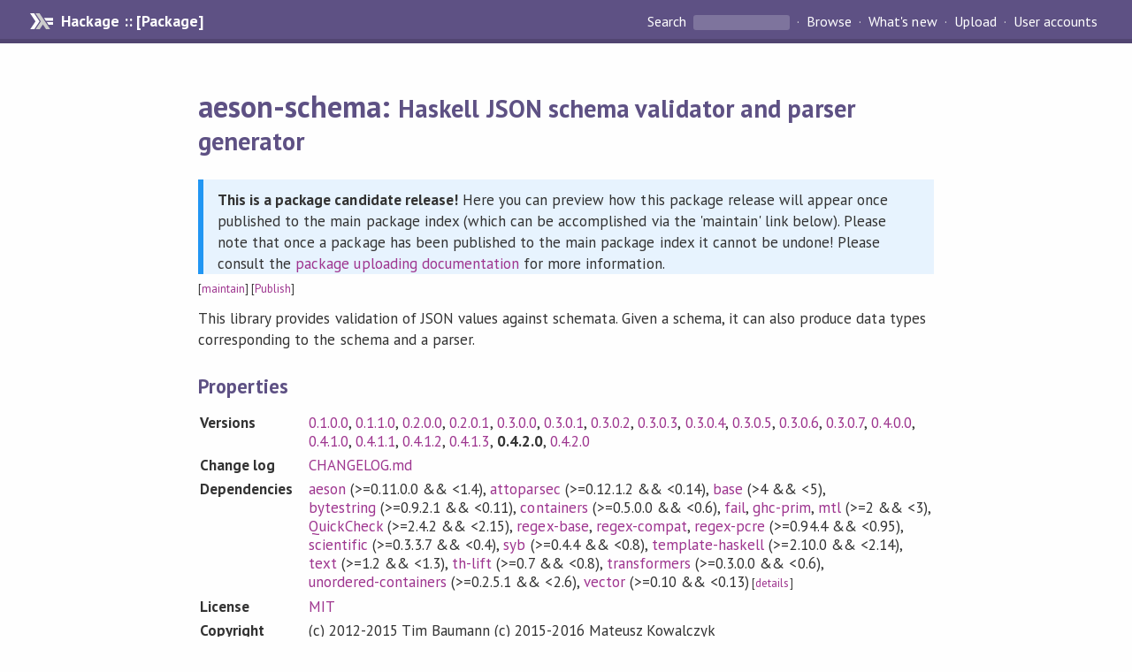

--- FILE ---
content_type: text/html; charset=utf-8
request_url: https://hackage.haskell.org/package/aeson-schema-0.4.2.0/candidate
body_size: 2737
content:
<!DOCTYPE html PUBLIC "-//W3C//DTD XHTML 1.0 Strict//EN" "http://www.w3.org/TR/xhtml1/DTD/xhtml1-strict.dtd">
<html xmlns="http://www.w3.org/1999/xhtml">
<head>
  
  <meta name="viewport" content="width=device-width, initial-scale=1">
<link href="https://fonts.googleapis.com/css?family=PT+Sans:400,400i,700" rel="stylesheet">
<link rel="stylesheet" href="/static/hackage.css" type="text/css" />
<link rel="icon" type="image/png" href="/static/favicon.png" />
<link rel="search" type="application/opensearchdescription+xml" title="Hackage" href="/packages/opensearch.xml" />
  <title>
    aeson-schema: Haskell JSON schema validator and parser generator
  </title>
  <link rel="stylesheet" href="https://fonts.googleapis.com/css?family=PT+Sans:400,400i,700"/>
  <link rel="stylesheet" href="/static/hackage.css" type="text/css"/>
  <link rel="icon" href="/static/favicon.png" type="image/png"/>
  <meta name="viewport" content="width=device-width, initial-scale=1"/>
  <link rel="search" href="/packages/opensearch.xml" type="application/opensearchdescription+xml" title="Hackage"/>
  <link rel="canonical" href="/package/aeson-schema"/>
  <script src="/static/jquery.min.js"></script>
  <script src="https://cdn.jsdelivr.net/npm/mathjax@3/es5/tex-chtml-full.js" type="text/javascript"></script>
</head>

<body>
  <div id="page-header">

  <a class="caption" href="/">Hackage :: [Package]</a>

<ul class="links" id="page-menu">

    <li>
      <form action="/packages/search" method="get" class="search">
        <button type="submit">Search&nbsp;</button>
        <input type="text" name="terms" />
      </form>
    </li>

    <li><a href="/packages/browse">Browse</a></li>

    <li><a href="/packages/recent">What's new</a></li>

    <li><a href="/upload">Upload</a></li>

    <li><a href="/accounts">User accounts</a></li>
    

</ul>

</div>
  <div id="content">
    <h1>aeson-schema: <small>Haskell JSON schema validator and parser generator</small></h1>

    <div class="candidate-info"><p><strong>This is a package candidate release!</strong> Here you can preview how this package release will appear once published to the main package index (which can be accomplished via the 'maintain' link below). Please note that once a package has been published to the main package index it cannot be undone! Please consult the <a href="/upload">package uploading documentation</a> for more information.</p></div>
    <div style="font-size: small">
      [<a href="/package/aeson-schema-0.4.2.0/candidate/maintain">maintain</a>]
      [<a href="candidate/publish">Publish</a>]
    </div>

    

    <div id="description">
        <p>This library provides validation of JSON values against schemata. Given a schema, it can also produce data types corresponding to the schema and a parser.</p>
    
    
    </div>


    <h2>Properties</h2>
    <table class="properties">
        <tr>
          <th>Versions</th>
          <td><a href="/package/aeson-schema-0.1.0.0">0.1.0.0</a>, <a href="/package/aeson-schema-0.1.1.0">0.1.1.0</a>, <a href="/package/aeson-schema-0.2.0.0">0.2.0.0</a>, <a href="/package/aeson-schema-0.2.0.1">0.2.0.1</a>, <a href="/package/aeson-schema-0.3.0.0">0.3.0.0</a>, <a href="/package/aeson-schema-0.3.0.1">0.3.0.1</a>, <a href="/package/aeson-schema-0.3.0.2">0.3.0.2</a>, <a href="/package/aeson-schema-0.3.0.3">0.3.0.3</a>, <a href="/package/aeson-schema-0.3.0.4">0.3.0.4</a>, <a href="/package/aeson-schema-0.3.0.5">0.3.0.5</a>, <a href="/package/aeson-schema-0.3.0.6">0.3.0.6</a>, <a href="/package/aeson-schema-0.3.0.7">0.3.0.7</a>, <a href="/package/aeson-schema-0.4.0.0">0.4.0.0</a>, <a href="/package/aeson-schema-0.4.1.0">0.4.1.0</a>, <a href="/package/aeson-schema-0.4.1.1">0.4.1.1</a>, <a href="/package/aeson-schema-0.4.1.2">0.4.1.2</a>, <a href="/package/aeson-schema-0.4.1.3">0.4.1.3</a>, <strong>0.4.2.0</strong>, <a href="/package/aeson-schema-0.4.2.0">0.4.2.0</a></td>
        </tr>

        <tr>
                    <th>Change&nbsp;log</th>
          <td><a href="/package/aeson-schema-0.4.2.0/candidate/changelog">CHANGELOG.md</a></td>
          
        </tr>

        <tr>
          <th>Dependencies</th>
          <td><span style="white-space: nowrap"><a href="/package/aeson">aeson</a> (&gt;=0.11.0.0 &amp;&amp; &lt;1.4)</span>, <span style="white-space: nowrap"><a href="/package/attoparsec">attoparsec</a> (&gt;=0.12.1.2 &amp;&amp; &lt;0.14)</span>, <span style="white-space: nowrap"><a href="/package/base">base</a> (&gt;4 &amp;&amp; &lt;5)</span>, <span style="white-space: nowrap"><a href="/package/bytestring">bytestring</a> (&gt;=0.9.2.1 &amp;&amp; &lt;0.11)</span>, <span style="white-space: nowrap"><a href="/package/containers">containers</a> (&gt;=0.5.0.0 &amp;&amp; &lt;0.6)</span>, <span style="white-space: nowrap"><a href="/package/fail">fail</a></span>, <span style="white-space: nowrap"><a href="/package/ghc-prim">ghc-prim</a></span>, <span style="white-space: nowrap"><a href="/package/mtl">mtl</a> (&gt;=2 &amp;&amp; &lt;3)</span>, <span style="white-space: nowrap"><a href="/package/QuickCheck">QuickCheck</a> (&gt;=2.4.2 &amp;&amp; &lt;2.15)</span>, <span style="white-space: nowrap"><a href="/package/regex-base">regex-base</a></span>, <span style="white-space: nowrap"><a href="/package/regex-compat">regex-compat</a></span>, <span style="white-space: nowrap"><a href="/package/regex-pcre">regex-pcre</a> (&gt;=0.94.4 &amp;&amp; &lt;0.95)</span>, <span style="white-space: nowrap"><a href="/package/scientific">scientific</a> (&gt;=0.3.3.7 &amp;&amp; &lt;0.4)</span>, <span style="white-space: nowrap"><a href="/package/syb">syb</a> (&gt;=0.4.4 &amp;&amp; &lt;0.8)</span>, <span style="white-space: nowrap"><a href="/package/template-haskell">template-haskell</a> (&gt;=2.10.0 &amp;&amp; &lt;2.14)</span>, <span style="white-space: nowrap"><a href="/package/text">text</a> (&gt;=1.2 &amp;&amp; &lt;1.3)</span>, <span style="white-space: nowrap"><a href="/package/th-lift">th-lift</a> (&gt;=0.7 &amp;&amp; &lt;0.8)</span>, <span style="white-space: nowrap"><a href="/package/transformers">transformers</a> (&gt;=0.3.0.0 &amp;&amp; &lt;0.6)</span>, <span style="white-space: nowrap"><a href="/package/unordered-containers">unordered-containers</a> (&gt;=0.2.5.1 &amp;&amp; &lt;2.6)</span>, <span style="white-space: nowrap"><a href="/package/vector">vector</a> (&gt;=0.10 &amp;&amp; &lt;0.13)</span><span style="font-size: small"> [<a href="/package/aeson-schema-0.4.2.0/candidate/dependencies">details</a>]</span></td>
        </tr>

        <tr>
          <th>License</th>
          <td><a href="/package/aeson-schema-0.4.2.0/candidate/src/LICENSE">MIT</a></td>
        </tr>

                <tr>
          <th>Copyright</th>
          <td>(c) 2012-2015 Tim Baumann
(c) 2015-2016 Mateusz Kowalczyk</td>
        </tr>
        

        <tr>
          <th>Author</th>
          <td>Tim Baumann, Mateusz Kowalczyk</td>
        </tr>
        <tr>
          <th>Maintainer</th>
          <td>Mateusz Kowalczyk &lt;fuuzetsu@fuuzetsu.co.uk&gt;</td>
        </tr>

                <tr>
          <th>Category</th>
          <td><a href="/packages/#cat:Data">Data</a></td>
        </tr>
        

                <tr>
          <th>Home page</th>
          <td>
            <a href=https://github.com/Fuuzetsu/aeson-schema>
              https://github.com/Fuuzetsu/aeson-schema
            </a>
          </td>
        </tr>
        

        

                <tr>
          <th>Source&nbsp;repo</th>
          <td>head: git clone <a href="git://github.com/Fuuzetsu/aeson-schema.git">git://github.com/Fuuzetsu/aeson-schema.git</a></td>
        </tr>
        

        <tr>
          <th>Uploaded</th>
          <td>by <a href="/user/MateuszKowalczyk">MateuszKowalczyk</a> at <span title="Thu Apr  9 02:01:11 UTC 2020">2020-04-09T02:01:11Z</span></td>
        </tr>
    </table>
    <h2>Modules</h2><div id="module-list"><ul class="modules"><li><i>Data</i><ul class="modules"><li><i>Aeson</i><ul class="modules"><li><span class="module">Data.Aeson.Schema</span><ul class="modules"><li><span class="module">Data.Aeson.Schema.Choice</span></li><li><span class="module">Data.Aeson.Schema.CodeGen</span></li><li><span class="module">Data.Aeson.Schema.CodeGenM</span></li><li><span class="module">Data.Aeson.Schema.Helpers</span></li><li><span class="module">Data.Aeson.Schema.Types</span></li><li><span class="module">Data.Aeson.Schema.Validator</span></li></ul></li></ul></li></ul></li></ul></div>

    

    <h2>Downloads</h2><ul><li><a href="/package/aeson-schema-0.4.2.0/candidate/aeson-schema-0.4.2.0.tar.gz">aeson-schema-0.4.2.0.tar.gz</a> [<a href="/package/aeson-schema-0.4.2.0/candidate/src/">browse</a>] (Cabal source package)</li><li><a href="/package/aeson-schema-0.4.2.0/candidate/aeson-schema.cabal">Package description</a> (as included in the package)</li></ul>

    <h4>Maintainer's Corner</h4>
    <p>Package maintainers</p>
    <ul>
      <li>
        <a href="/user/MateuszKowalczyk">MateuszKowalczyk</a>, <a href="/user/TimBaumann">TimBaumann</a>, <a href="/user/ChristianMarie">ChristianMarie</a>, <a href="/user/ocramz">ocramz</a>
      </li>
    </ul>
    <p>For package maintainers and hackage trustees</p>
    <ul>
      <li>
        <a href="candidate/maintain">
          edit package information
        </a>
      </li>
    </ul>

    

    

</body>
</html>